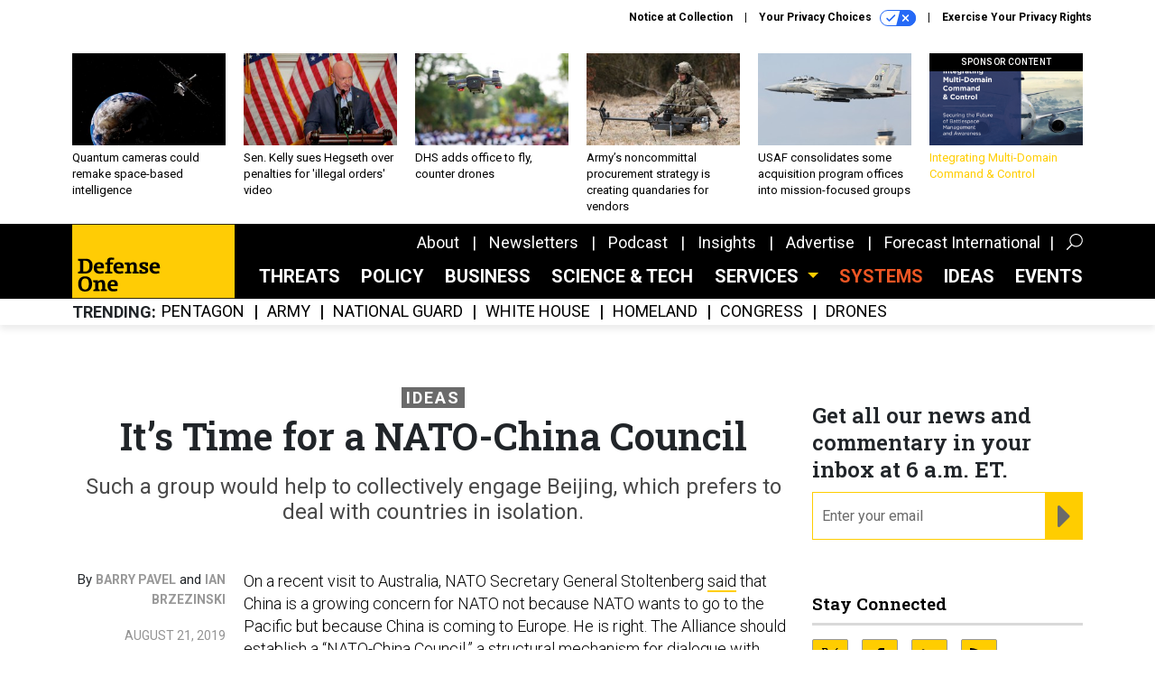

--- FILE ---
content_type: text/html; charset=utf-8
request_url: https://www.google.com/recaptcha/api2/anchor?ar=1&k=6LdOl7YqAAAAABKtsfQAMJd68i9_0s1IP1QM3v7N&co=aHR0cHM6Ly93d3cuZGVmZW5zZW9uZS5jb206NDQz&hl=en&v=PoyoqOPhxBO7pBk68S4YbpHZ&size=normal&anchor-ms=20000&execute-ms=30000&cb=2elt20oa67vo
body_size: 50351
content:
<!DOCTYPE HTML><html dir="ltr" lang="en"><head><meta http-equiv="Content-Type" content="text/html; charset=UTF-8">
<meta http-equiv="X-UA-Compatible" content="IE=edge">
<title>reCAPTCHA</title>
<style type="text/css">
/* cyrillic-ext */
@font-face {
  font-family: 'Roboto';
  font-style: normal;
  font-weight: 400;
  font-stretch: 100%;
  src: url(//fonts.gstatic.com/s/roboto/v48/KFO7CnqEu92Fr1ME7kSn66aGLdTylUAMa3GUBHMdazTgWw.woff2) format('woff2');
  unicode-range: U+0460-052F, U+1C80-1C8A, U+20B4, U+2DE0-2DFF, U+A640-A69F, U+FE2E-FE2F;
}
/* cyrillic */
@font-face {
  font-family: 'Roboto';
  font-style: normal;
  font-weight: 400;
  font-stretch: 100%;
  src: url(//fonts.gstatic.com/s/roboto/v48/KFO7CnqEu92Fr1ME7kSn66aGLdTylUAMa3iUBHMdazTgWw.woff2) format('woff2');
  unicode-range: U+0301, U+0400-045F, U+0490-0491, U+04B0-04B1, U+2116;
}
/* greek-ext */
@font-face {
  font-family: 'Roboto';
  font-style: normal;
  font-weight: 400;
  font-stretch: 100%;
  src: url(//fonts.gstatic.com/s/roboto/v48/KFO7CnqEu92Fr1ME7kSn66aGLdTylUAMa3CUBHMdazTgWw.woff2) format('woff2');
  unicode-range: U+1F00-1FFF;
}
/* greek */
@font-face {
  font-family: 'Roboto';
  font-style: normal;
  font-weight: 400;
  font-stretch: 100%;
  src: url(//fonts.gstatic.com/s/roboto/v48/KFO7CnqEu92Fr1ME7kSn66aGLdTylUAMa3-UBHMdazTgWw.woff2) format('woff2');
  unicode-range: U+0370-0377, U+037A-037F, U+0384-038A, U+038C, U+038E-03A1, U+03A3-03FF;
}
/* math */
@font-face {
  font-family: 'Roboto';
  font-style: normal;
  font-weight: 400;
  font-stretch: 100%;
  src: url(//fonts.gstatic.com/s/roboto/v48/KFO7CnqEu92Fr1ME7kSn66aGLdTylUAMawCUBHMdazTgWw.woff2) format('woff2');
  unicode-range: U+0302-0303, U+0305, U+0307-0308, U+0310, U+0312, U+0315, U+031A, U+0326-0327, U+032C, U+032F-0330, U+0332-0333, U+0338, U+033A, U+0346, U+034D, U+0391-03A1, U+03A3-03A9, U+03B1-03C9, U+03D1, U+03D5-03D6, U+03F0-03F1, U+03F4-03F5, U+2016-2017, U+2034-2038, U+203C, U+2040, U+2043, U+2047, U+2050, U+2057, U+205F, U+2070-2071, U+2074-208E, U+2090-209C, U+20D0-20DC, U+20E1, U+20E5-20EF, U+2100-2112, U+2114-2115, U+2117-2121, U+2123-214F, U+2190, U+2192, U+2194-21AE, U+21B0-21E5, U+21F1-21F2, U+21F4-2211, U+2213-2214, U+2216-22FF, U+2308-230B, U+2310, U+2319, U+231C-2321, U+2336-237A, U+237C, U+2395, U+239B-23B7, U+23D0, U+23DC-23E1, U+2474-2475, U+25AF, U+25B3, U+25B7, U+25BD, U+25C1, U+25CA, U+25CC, U+25FB, U+266D-266F, U+27C0-27FF, U+2900-2AFF, U+2B0E-2B11, U+2B30-2B4C, U+2BFE, U+3030, U+FF5B, U+FF5D, U+1D400-1D7FF, U+1EE00-1EEFF;
}
/* symbols */
@font-face {
  font-family: 'Roboto';
  font-style: normal;
  font-weight: 400;
  font-stretch: 100%;
  src: url(//fonts.gstatic.com/s/roboto/v48/KFO7CnqEu92Fr1ME7kSn66aGLdTylUAMaxKUBHMdazTgWw.woff2) format('woff2');
  unicode-range: U+0001-000C, U+000E-001F, U+007F-009F, U+20DD-20E0, U+20E2-20E4, U+2150-218F, U+2190, U+2192, U+2194-2199, U+21AF, U+21E6-21F0, U+21F3, U+2218-2219, U+2299, U+22C4-22C6, U+2300-243F, U+2440-244A, U+2460-24FF, U+25A0-27BF, U+2800-28FF, U+2921-2922, U+2981, U+29BF, U+29EB, U+2B00-2BFF, U+4DC0-4DFF, U+FFF9-FFFB, U+10140-1018E, U+10190-1019C, U+101A0, U+101D0-101FD, U+102E0-102FB, U+10E60-10E7E, U+1D2C0-1D2D3, U+1D2E0-1D37F, U+1F000-1F0FF, U+1F100-1F1AD, U+1F1E6-1F1FF, U+1F30D-1F30F, U+1F315, U+1F31C, U+1F31E, U+1F320-1F32C, U+1F336, U+1F378, U+1F37D, U+1F382, U+1F393-1F39F, U+1F3A7-1F3A8, U+1F3AC-1F3AF, U+1F3C2, U+1F3C4-1F3C6, U+1F3CA-1F3CE, U+1F3D4-1F3E0, U+1F3ED, U+1F3F1-1F3F3, U+1F3F5-1F3F7, U+1F408, U+1F415, U+1F41F, U+1F426, U+1F43F, U+1F441-1F442, U+1F444, U+1F446-1F449, U+1F44C-1F44E, U+1F453, U+1F46A, U+1F47D, U+1F4A3, U+1F4B0, U+1F4B3, U+1F4B9, U+1F4BB, U+1F4BF, U+1F4C8-1F4CB, U+1F4D6, U+1F4DA, U+1F4DF, U+1F4E3-1F4E6, U+1F4EA-1F4ED, U+1F4F7, U+1F4F9-1F4FB, U+1F4FD-1F4FE, U+1F503, U+1F507-1F50B, U+1F50D, U+1F512-1F513, U+1F53E-1F54A, U+1F54F-1F5FA, U+1F610, U+1F650-1F67F, U+1F687, U+1F68D, U+1F691, U+1F694, U+1F698, U+1F6AD, U+1F6B2, U+1F6B9-1F6BA, U+1F6BC, U+1F6C6-1F6CF, U+1F6D3-1F6D7, U+1F6E0-1F6EA, U+1F6F0-1F6F3, U+1F6F7-1F6FC, U+1F700-1F7FF, U+1F800-1F80B, U+1F810-1F847, U+1F850-1F859, U+1F860-1F887, U+1F890-1F8AD, U+1F8B0-1F8BB, U+1F8C0-1F8C1, U+1F900-1F90B, U+1F93B, U+1F946, U+1F984, U+1F996, U+1F9E9, U+1FA00-1FA6F, U+1FA70-1FA7C, U+1FA80-1FA89, U+1FA8F-1FAC6, U+1FACE-1FADC, U+1FADF-1FAE9, U+1FAF0-1FAF8, U+1FB00-1FBFF;
}
/* vietnamese */
@font-face {
  font-family: 'Roboto';
  font-style: normal;
  font-weight: 400;
  font-stretch: 100%;
  src: url(//fonts.gstatic.com/s/roboto/v48/KFO7CnqEu92Fr1ME7kSn66aGLdTylUAMa3OUBHMdazTgWw.woff2) format('woff2');
  unicode-range: U+0102-0103, U+0110-0111, U+0128-0129, U+0168-0169, U+01A0-01A1, U+01AF-01B0, U+0300-0301, U+0303-0304, U+0308-0309, U+0323, U+0329, U+1EA0-1EF9, U+20AB;
}
/* latin-ext */
@font-face {
  font-family: 'Roboto';
  font-style: normal;
  font-weight: 400;
  font-stretch: 100%;
  src: url(//fonts.gstatic.com/s/roboto/v48/KFO7CnqEu92Fr1ME7kSn66aGLdTylUAMa3KUBHMdazTgWw.woff2) format('woff2');
  unicode-range: U+0100-02BA, U+02BD-02C5, U+02C7-02CC, U+02CE-02D7, U+02DD-02FF, U+0304, U+0308, U+0329, U+1D00-1DBF, U+1E00-1E9F, U+1EF2-1EFF, U+2020, U+20A0-20AB, U+20AD-20C0, U+2113, U+2C60-2C7F, U+A720-A7FF;
}
/* latin */
@font-face {
  font-family: 'Roboto';
  font-style: normal;
  font-weight: 400;
  font-stretch: 100%;
  src: url(//fonts.gstatic.com/s/roboto/v48/KFO7CnqEu92Fr1ME7kSn66aGLdTylUAMa3yUBHMdazQ.woff2) format('woff2');
  unicode-range: U+0000-00FF, U+0131, U+0152-0153, U+02BB-02BC, U+02C6, U+02DA, U+02DC, U+0304, U+0308, U+0329, U+2000-206F, U+20AC, U+2122, U+2191, U+2193, U+2212, U+2215, U+FEFF, U+FFFD;
}
/* cyrillic-ext */
@font-face {
  font-family: 'Roboto';
  font-style: normal;
  font-weight: 500;
  font-stretch: 100%;
  src: url(//fonts.gstatic.com/s/roboto/v48/KFO7CnqEu92Fr1ME7kSn66aGLdTylUAMa3GUBHMdazTgWw.woff2) format('woff2');
  unicode-range: U+0460-052F, U+1C80-1C8A, U+20B4, U+2DE0-2DFF, U+A640-A69F, U+FE2E-FE2F;
}
/* cyrillic */
@font-face {
  font-family: 'Roboto';
  font-style: normal;
  font-weight: 500;
  font-stretch: 100%;
  src: url(//fonts.gstatic.com/s/roboto/v48/KFO7CnqEu92Fr1ME7kSn66aGLdTylUAMa3iUBHMdazTgWw.woff2) format('woff2');
  unicode-range: U+0301, U+0400-045F, U+0490-0491, U+04B0-04B1, U+2116;
}
/* greek-ext */
@font-face {
  font-family: 'Roboto';
  font-style: normal;
  font-weight: 500;
  font-stretch: 100%;
  src: url(//fonts.gstatic.com/s/roboto/v48/KFO7CnqEu92Fr1ME7kSn66aGLdTylUAMa3CUBHMdazTgWw.woff2) format('woff2');
  unicode-range: U+1F00-1FFF;
}
/* greek */
@font-face {
  font-family: 'Roboto';
  font-style: normal;
  font-weight: 500;
  font-stretch: 100%;
  src: url(//fonts.gstatic.com/s/roboto/v48/KFO7CnqEu92Fr1ME7kSn66aGLdTylUAMa3-UBHMdazTgWw.woff2) format('woff2');
  unicode-range: U+0370-0377, U+037A-037F, U+0384-038A, U+038C, U+038E-03A1, U+03A3-03FF;
}
/* math */
@font-face {
  font-family: 'Roboto';
  font-style: normal;
  font-weight: 500;
  font-stretch: 100%;
  src: url(//fonts.gstatic.com/s/roboto/v48/KFO7CnqEu92Fr1ME7kSn66aGLdTylUAMawCUBHMdazTgWw.woff2) format('woff2');
  unicode-range: U+0302-0303, U+0305, U+0307-0308, U+0310, U+0312, U+0315, U+031A, U+0326-0327, U+032C, U+032F-0330, U+0332-0333, U+0338, U+033A, U+0346, U+034D, U+0391-03A1, U+03A3-03A9, U+03B1-03C9, U+03D1, U+03D5-03D6, U+03F0-03F1, U+03F4-03F5, U+2016-2017, U+2034-2038, U+203C, U+2040, U+2043, U+2047, U+2050, U+2057, U+205F, U+2070-2071, U+2074-208E, U+2090-209C, U+20D0-20DC, U+20E1, U+20E5-20EF, U+2100-2112, U+2114-2115, U+2117-2121, U+2123-214F, U+2190, U+2192, U+2194-21AE, U+21B0-21E5, U+21F1-21F2, U+21F4-2211, U+2213-2214, U+2216-22FF, U+2308-230B, U+2310, U+2319, U+231C-2321, U+2336-237A, U+237C, U+2395, U+239B-23B7, U+23D0, U+23DC-23E1, U+2474-2475, U+25AF, U+25B3, U+25B7, U+25BD, U+25C1, U+25CA, U+25CC, U+25FB, U+266D-266F, U+27C0-27FF, U+2900-2AFF, U+2B0E-2B11, U+2B30-2B4C, U+2BFE, U+3030, U+FF5B, U+FF5D, U+1D400-1D7FF, U+1EE00-1EEFF;
}
/* symbols */
@font-face {
  font-family: 'Roboto';
  font-style: normal;
  font-weight: 500;
  font-stretch: 100%;
  src: url(//fonts.gstatic.com/s/roboto/v48/KFO7CnqEu92Fr1ME7kSn66aGLdTylUAMaxKUBHMdazTgWw.woff2) format('woff2');
  unicode-range: U+0001-000C, U+000E-001F, U+007F-009F, U+20DD-20E0, U+20E2-20E4, U+2150-218F, U+2190, U+2192, U+2194-2199, U+21AF, U+21E6-21F0, U+21F3, U+2218-2219, U+2299, U+22C4-22C6, U+2300-243F, U+2440-244A, U+2460-24FF, U+25A0-27BF, U+2800-28FF, U+2921-2922, U+2981, U+29BF, U+29EB, U+2B00-2BFF, U+4DC0-4DFF, U+FFF9-FFFB, U+10140-1018E, U+10190-1019C, U+101A0, U+101D0-101FD, U+102E0-102FB, U+10E60-10E7E, U+1D2C0-1D2D3, U+1D2E0-1D37F, U+1F000-1F0FF, U+1F100-1F1AD, U+1F1E6-1F1FF, U+1F30D-1F30F, U+1F315, U+1F31C, U+1F31E, U+1F320-1F32C, U+1F336, U+1F378, U+1F37D, U+1F382, U+1F393-1F39F, U+1F3A7-1F3A8, U+1F3AC-1F3AF, U+1F3C2, U+1F3C4-1F3C6, U+1F3CA-1F3CE, U+1F3D4-1F3E0, U+1F3ED, U+1F3F1-1F3F3, U+1F3F5-1F3F7, U+1F408, U+1F415, U+1F41F, U+1F426, U+1F43F, U+1F441-1F442, U+1F444, U+1F446-1F449, U+1F44C-1F44E, U+1F453, U+1F46A, U+1F47D, U+1F4A3, U+1F4B0, U+1F4B3, U+1F4B9, U+1F4BB, U+1F4BF, U+1F4C8-1F4CB, U+1F4D6, U+1F4DA, U+1F4DF, U+1F4E3-1F4E6, U+1F4EA-1F4ED, U+1F4F7, U+1F4F9-1F4FB, U+1F4FD-1F4FE, U+1F503, U+1F507-1F50B, U+1F50D, U+1F512-1F513, U+1F53E-1F54A, U+1F54F-1F5FA, U+1F610, U+1F650-1F67F, U+1F687, U+1F68D, U+1F691, U+1F694, U+1F698, U+1F6AD, U+1F6B2, U+1F6B9-1F6BA, U+1F6BC, U+1F6C6-1F6CF, U+1F6D3-1F6D7, U+1F6E0-1F6EA, U+1F6F0-1F6F3, U+1F6F7-1F6FC, U+1F700-1F7FF, U+1F800-1F80B, U+1F810-1F847, U+1F850-1F859, U+1F860-1F887, U+1F890-1F8AD, U+1F8B0-1F8BB, U+1F8C0-1F8C1, U+1F900-1F90B, U+1F93B, U+1F946, U+1F984, U+1F996, U+1F9E9, U+1FA00-1FA6F, U+1FA70-1FA7C, U+1FA80-1FA89, U+1FA8F-1FAC6, U+1FACE-1FADC, U+1FADF-1FAE9, U+1FAF0-1FAF8, U+1FB00-1FBFF;
}
/* vietnamese */
@font-face {
  font-family: 'Roboto';
  font-style: normal;
  font-weight: 500;
  font-stretch: 100%;
  src: url(//fonts.gstatic.com/s/roboto/v48/KFO7CnqEu92Fr1ME7kSn66aGLdTylUAMa3OUBHMdazTgWw.woff2) format('woff2');
  unicode-range: U+0102-0103, U+0110-0111, U+0128-0129, U+0168-0169, U+01A0-01A1, U+01AF-01B0, U+0300-0301, U+0303-0304, U+0308-0309, U+0323, U+0329, U+1EA0-1EF9, U+20AB;
}
/* latin-ext */
@font-face {
  font-family: 'Roboto';
  font-style: normal;
  font-weight: 500;
  font-stretch: 100%;
  src: url(//fonts.gstatic.com/s/roboto/v48/KFO7CnqEu92Fr1ME7kSn66aGLdTylUAMa3KUBHMdazTgWw.woff2) format('woff2');
  unicode-range: U+0100-02BA, U+02BD-02C5, U+02C7-02CC, U+02CE-02D7, U+02DD-02FF, U+0304, U+0308, U+0329, U+1D00-1DBF, U+1E00-1E9F, U+1EF2-1EFF, U+2020, U+20A0-20AB, U+20AD-20C0, U+2113, U+2C60-2C7F, U+A720-A7FF;
}
/* latin */
@font-face {
  font-family: 'Roboto';
  font-style: normal;
  font-weight: 500;
  font-stretch: 100%;
  src: url(//fonts.gstatic.com/s/roboto/v48/KFO7CnqEu92Fr1ME7kSn66aGLdTylUAMa3yUBHMdazQ.woff2) format('woff2');
  unicode-range: U+0000-00FF, U+0131, U+0152-0153, U+02BB-02BC, U+02C6, U+02DA, U+02DC, U+0304, U+0308, U+0329, U+2000-206F, U+20AC, U+2122, U+2191, U+2193, U+2212, U+2215, U+FEFF, U+FFFD;
}
/* cyrillic-ext */
@font-face {
  font-family: 'Roboto';
  font-style: normal;
  font-weight: 900;
  font-stretch: 100%;
  src: url(//fonts.gstatic.com/s/roboto/v48/KFO7CnqEu92Fr1ME7kSn66aGLdTylUAMa3GUBHMdazTgWw.woff2) format('woff2');
  unicode-range: U+0460-052F, U+1C80-1C8A, U+20B4, U+2DE0-2DFF, U+A640-A69F, U+FE2E-FE2F;
}
/* cyrillic */
@font-face {
  font-family: 'Roboto';
  font-style: normal;
  font-weight: 900;
  font-stretch: 100%;
  src: url(//fonts.gstatic.com/s/roboto/v48/KFO7CnqEu92Fr1ME7kSn66aGLdTylUAMa3iUBHMdazTgWw.woff2) format('woff2');
  unicode-range: U+0301, U+0400-045F, U+0490-0491, U+04B0-04B1, U+2116;
}
/* greek-ext */
@font-face {
  font-family: 'Roboto';
  font-style: normal;
  font-weight: 900;
  font-stretch: 100%;
  src: url(//fonts.gstatic.com/s/roboto/v48/KFO7CnqEu92Fr1ME7kSn66aGLdTylUAMa3CUBHMdazTgWw.woff2) format('woff2');
  unicode-range: U+1F00-1FFF;
}
/* greek */
@font-face {
  font-family: 'Roboto';
  font-style: normal;
  font-weight: 900;
  font-stretch: 100%;
  src: url(//fonts.gstatic.com/s/roboto/v48/KFO7CnqEu92Fr1ME7kSn66aGLdTylUAMa3-UBHMdazTgWw.woff2) format('woff2');
  unicode-range: U+0370-0377, U+037A-037F, U+0384-038A, U+038C, U+038E-03A1, U+03A3-03FF;
}
/* math */
@font-face {
  font-family: 'Roboto';
  font-style: normal;
  font-weight: 900;
  font-stretch: 100%;
  src: url(//fonts.gstatic.com/s/roboto/v48/KFO7CnqEu92Fr1ME7kSn66aGLdTylUAMawCUBHMdazTgWw.woff2) format('woff2');
  unicode-range: U+0302-0303, U+0305, U+0307-0308, U+0310, U+0312, U+0315, U+031A, U+0326-0327, U+032C, U+032F-0330, U+0332-0333, U+0338, U+033A, U+0346, U+034D, U+0391-03A1, U+03A3-03A9, U+03B1-03C9, U+03D1, U+03D5-03D6, U+03F0-03F1, U+03F4-03F5, U+2016-2017, U+2034-2038, U+203C, U+2040, U+2043, U+2047, U+2050, U+2057, U+205F, U+2070-2071, U+2074-208E, U+2090-209C, U+20D0-20DC, U+20E1, U+20E5-20EF, U+2100-2112, U+2114-2115, U+2117-2121, U+2123-214F, U+2190, U+2192, U+2194-21AE, U+21B0-21E5, U+21F1-21F2, U+21F4-2211, U+2213-2214, U+2216-22FF, U+2308-230B, U+2310, U+2319, U+231C-2321, U+2336-237A, U+237C, U+2395, U+239B-23B7, U+23D0, U+23DC-23E1, U+2474-2475, U+25AF, U+25B3, U+25B7, U+25BD, U+25C1, U+25CA, U+25CC, U+25FB, U+266D-266F, U+27C0-27FF, U+2900-2AFF, U+2B0E-2B11, U+2B30-2B4C, U+2BFE, U+3030, U+FF5B, U+FF5D, U+1D400-1D7FF, U+1EE00-1EEFF;
}
/* symbols */
@font-face {
  font-family: 'Roboto';
  font-style: normal;
  font-weight: 900;
  font-stretch: 100%;
  src: url(//fonts.gstatic.com/s/roboto/v48/KFO7CnqEu92Fr1ME7kSn66aGLdTylUAMaxKUBHMdazTgWw.woff2) format('woff2');
  unicode-range: U+0001-000C, U+000E-001F, U+007F-009F, U+20DD-20E0, U+20E2-20E4, U+2150-218F, U+2190, U+2192, U+2194-2199, U+21AF, U+21E6-21F0, U+21F3, U+2218-2219, U+2299, U+22C4-22C6, U+2300-243F, U+2440-244A, U+2460-24FF, U+25A0-27BF, U+2800-28FF, U+2921-2922, U+2981, U+29BF, U+29EB, U+2B00-2BFF, U+4DC0-4DFF, U+FFF9-FFFB, U+10140-1018E, U+10190-1019C, U+101A0, U+101D0-101FD, U+102E0-102FB, U+10E60-10E7E, U+1D2C0-1D2D3, U+1D2E0-1D37F, U+1F000-1F0FF, U+1F100-1F1AD, U+1F1E6-1F1FF, U+1F30D-1F30F, U+1F315, U+1F31C, U+1F31E, U+1F320-1F32C, U+1F336, U+1F378, U+1F37D, U+1F382, U+1F393-1F39F, U+1F3A7-1F3A8, U+1F3AC-1F3AF, U+1F3C2, U+1F3C4-1F3C6, U+1F3CA-1F3CE, U+1F3D4-1F3E0, U+1F3ED, U+1F3F1-1F3F3, U+1F3F5-1F3F7, U+1F408, U+1F415, U+1F41F, U+1F426, U+1F43F, U+1F441-1F442, U+1F444, U+1F446-1F449, U+1F44C-1F44E, U+1F453, U+1F46A, U+1F47D, U+1F4A3, U+1F4B0, U+1F4B3, U+1F4B9, U+1F4BB, U+1F4BF, U+1F4C8-1F4CB, U+1F4D6, U+1F4DA, U+1F4DF, U+1F4E3-1F4E6, U+1F4EA-1F4ED, U+1F4F7, U+1F4F9-1F4FB, U+1F4FD-1F4FE, U+1F503, U+1F507-1F50B, U+1F50D, U+1F512-1F513, U+1F53E-1F54A, U+1F54F-1F5FA, U+1F610, U+1F650-1F67F, U+1F687, U+1F68D, U+1F691, U+1F694, U+1F698, U+1F6AD, U+1F6B2, U+1F6B9-1F6BA, U+1F6BC, U+1F6C6-1F6CF, U+1F6D3-1F6D7, U+1F6E0-1F6EA, U+1F6F0-1F6F3, U+1F6F7-1F6FC, U+1F700-1F7FF, U+1F800-1F80B, U+1F810-1F847, U+1F850-1F859, U+1F860-1F887, U+1F890-1F8AD, U+1F8B0-1F8BB, U+1F8C0-1F8C1, U+1F900-1F90B, U+1F93B, U+1F946, U+1F984, U+1F996, U+1F9E9, U+1FA00-1FA6F, U+1FA70-1FA7C, U+1FA80-1FA89, U+1FA8F-1FAC6, U+1FACE-1FADC, U+1FADF-1FAE9, U+1FAF0-1FAF8, U+1FB00-1FBFF;
}
/* vietnamese */
@font-face {
  font-family: 'Roboto';
  font-style: normal;
  font-weight: 900;
  font-stretch: 100%;
  src: url(//fonts.gstatic.com/s/roboto/v48/KFO7CnqEu92Fr1ME7kSn66aGLdTylUAMa3OUBHMdazTgWw.woff2) format('woff2');
  unicode-range: U+0102-0103, U+0110-0111, U+0128-0129, U+0168-0169, U+01A0-01A1, U+01AF-01B0, U+0300-0301, U+0303-0304, U+0308-0309, U+0323, U+0329, U+1EA0-1EF9, U+20AB;
}
/* latin-ext */
@font-face {
  font-family: 'Roboto';
  font-style: normal;
  font-weight: 900;
  font-stretch: 100%;
  src: url(//fonts.gstatic.com/s/roboto/v48/KFO7CnqEu92Fr1ME7kSn66aGLdTylUAMa3KUBHMdazTgWw.woff2) format('woff2');
  unicode-range: U+0100-02BA, U+02BD-02C5, U+02C7-02CC, U+02CE-02D7, U+02DD-02FF, U+0304, U+0308, U+0329, U+1D00-1DBF, U+1E00-1E9F, U+1EF2-1EFF, U+2020, U+20A0-20AB, U+20AD-20C0, U+2113, U+2C60-2C7F, U+A720-A7FF;
}
/* latin */
@font-face {
  font-family: 'Roboto';
  font-style: normal;
  font-weight: 900;
  font-stretch: 100%;
  src: url(//fonts.gstatic.com/s/roboto/v48/KFO7CnqEu92Fr1ME7kSn66aGLdTylUAMa3yUBHMdazQ.woff2) format('woff2');
  unicode-range: U+0000-00FF, U+0131, U+0152-0153, U+02BB-02BC, U+02C6, U+02DA, U+02DC, U+0304, U+0308, U+0329, U+2000-206F, U+20AC, U+2122, U+2191, U+2193, U+2212, U+2215, U+FEFF, U+FFFD;
}

</style>
<link rel="stylesheet" type="text/css" href="https://www.gstatic.com/recaptcha/releases/PoyoqOPhxBO7pBk68S4YbpHZ/styles__ltr.css">
<script nonce="zm1YrNRvZWc8turY_o-7rw" type="text/javascript">window['__recaptcha_api'] = 'https://www.google.com/recaptcha/api2/';</script>
<script type="text/javascript" src="https://www.gstatic.com/recaptcha/releases/PoyoqOPhxBO7pBk68S4YbpHZ/recaptcha__en.js" nonce="zm1YrNRvZWc8turY_o-7rw">
      
    </script></head>
<body><div id="rc-anchor-alert" class="rc-anchor-alert"></div>
<input type="hidden" id="recaptcha-token" value="[base64]">
<script type="text/javascript" nonce="zm1YrNRvZWc8turY_o-7rw">
      recaptcha.anchor.Main.init("[\x22ainput\x22,[\x22bgdata\x22,\x22\x22,\[base64]/[base64]/[base64]/[base64]/cjw8ejpyPj4+eil9Y2F0Y2gobCl7dGhyb3cgbDt9fSxIPWZ1bmN0aW9uKHcsdCx6KXtpZih3PT0xOTR8fHc9PTIwOCl0LnZbd10/dC52W3ddLmNvbmNhdCh6KTp0LnZbd109b2Yoeix0KTtlbHNle2lmKHQuYkImJnchPTMxNylyZXR1cm47dz09NjZ8fHc9PTEyMnx8dz09NDcwfHx3PT00NHx8dz09NDE2fHx3PT0zOTd8fHc9PTQyMXx8dz09Njh8fHc9PTcwfHx3PT0xODQ/[base64]/[base64]/[base64]/bmV3IGRbVl0oSlswXSk6cD09Mj9uZXcgZFtWXShKWzBdLEpbMV0pOnA9PTM/bmV3IGRbVl0oSlswXSxKWzFdLEpbMl0pOnA9PTQ/[base64]/[base64]/[base64]/[base64]\x22,\[base64]\\u003d\\u003d\x22,\[base64]/[base64]/[base64]/[base64]/w4Faw6R8w4ABwqNnOCxFb3XDr8KZw7AwYF7DjMOzU8KKw77Dk8OFasKgTBDDqFnCuh8DwrHClsOTTDfChMO8XsKCwo4Ow5TDqi8dwp1KJm8awr7Dql/CtcOZH8Oow4/Dg8OBwpTCqgPDicKtRsOuwrQ4wqvDlMKDw6rCisKyY8KvTXl9b8KNNSbDiyzDocKrEMO6wqHDmsOaAR87wqXDhMOVwqQMw5PCuRfDrcOwwpTDm8Oiw6HChMOPw6g1HQ9pFx/DmkcTw451wrhKDHFwH1TDsMOzw6rCt0XCoMO4CQXCsQnCoMOkNsKAKXvDi8O+OMK2wpRsfXRVIsKTwotpw7fCsDNdwp/CrcO7JMKPwoEcw6smE8O0FArDiMKyCsKoOBNxwovCtcOdAcKAw54fwptMcBB3w7nDpTQ3FMKrD8KDV1cdw64dw77Cp8KxBsO0w54YC8OsHsK0dQ5PwqnCvMKyLcKrM8KidcO/[base64]/DifDhmsJw6jCmD/[base64]/Ctx5Ow6hlwrBsw7VywrTCrxVMwopoGXDCnsOECxXDpVjDm8O/[base64]/DmsOnw6dxSsKfJsKPwqd/wpI1woUSGU1IwonDtMK5wpHCk2Btwo7Dl2QoDzFXCcOxwrPCiEvCoREywpjDlzcib2EOAsOMPHfCo8K+wpHDscKUT2fDkgYyGMKvwokNSVTCnsKIwrh7DWMaYMO9w67DjgjDgMOQwoEmUDfCvEJrw4NYwp5ALMOUBjrDnmfDnMOCwpU4w4Z6ORzDm8K/[base64]/w4HCjsKaUMKBaMOxaHDDnMKjDcKFw5rCuMO0OMObwrrDiFjDmH3DgV/[base64]/Dl2/[base64]/DkTotwpFYw4/CvMKeUHXDmBtXUcO3S8OIwojCscOPNigDNcO5w7vCpibDrcK2w7jDrsO5W8KzCS8wFyBFw6LChHdAw6/[base64]/wpbCkStRw6Fid0DDhRrCn18FMMKHw4HCnMKkw6QvMn/DvcOPwrPCjcOhE8KMU8OhcsKMw5LDhEHDiGDDosOiGsKuCxjClwNwMcOKwpcNBMK6wokMHsO1w6h+wodxOMKuwrTCu8KhYTwLw5DCmcKvKRvDsnfCjMOABxbDhBJsMG1Fw6bCjgHDozvDuWgwUknDhm/CgWpySgo1w6TDtMOSTGrDp2YKDjR9KMOqwq3Dlwl8w5UQwqgfw5cYw6bCjMKXHwXDrMK1wo4fwrbDtlUqw7lSFEsGdEbCvmHCnVonw70mVsOvCT0kw7rCqMKJwo3DrDgSBMOFw5FwTVR1wpDCu8KpwonDg8OBw5/Cg8Oww5/DvsOEaW1ywr/CpjVhKgjDosOVXsO8w5nDlcKiw6JJw4jCpMK1wr7Cj8KbLWXChzArw67CtDzCgl/[base64]/[base64]/ClMKUEC3CrcOgw7RbwobDr8Ogwpp+c8OFwrtiwo8QwrjDlHoHw6xRQcOtw5gYPMOGwqPCnsOZw4FrwpDDlsOORcKJw4tJwqXCpCwCfMOmw48ww4DCq3vCjW/DpBgXw7F7NGvCslrDtQc2wpLDmMOUdihXw5xoLk/CtcO/[base64]/Dg8OJwoXCssK4wp5bw688wqhSw6zCvEnCi0DCqHrCt8K5w6DDkAhZwq9cT8KbCcKOF8OewoHCn8KBWcK6wqh4NUknF8KXCMKRw6law6UcTcKzwpRYeRF7wo0oQMKLw6oDw5/DoRxpZgbCpsO3w7TCpcKhAyjCqcK1wo0xwpl4w4EFBMKjTV9cJsOLTsKuA8OCDBrCrDc4w6DDnAsLw7cwwr1AwqPDp0EEFsKkwrjDlgxnw7rCmn/DjsKPLGjChMOTCWkiXwYFX8KqwpPDtyDChcOGw47CoXfCnMOmFzXDtzIRwqV5w502wonCkMKJw5sBRcKmWQ7CqjDCoErCqR/DmwAMw4HDisK4PQ0ew4spQcO0wqgMUcOxFWZAE8OrNcOaG8O2wrTCoTnDt0U+FcOWNBbCuMOewpvDr3ZVwrNjCcOwDcOqw5fDujVKw6HDonZYw4zCjsKWw6rDucK6wpnDmlHDlgZVw5bCtS3CoMKLfGQmw4/DosK7AXrCq8Klw4IWFWbDjmLCs8KvwrTDjCImwq3Crj/CgcOvw5ASwr8Zw7XCjiUDGcKuw6jDuk4YOMO/QcKEITLDpMKiSzPCl8Kuw641woRROhfCncO/woEKZcOGwqoBS8OMc8OuHsOyJywFw7QEwp5ew4PDqELDtTfClsKbwpXCo8KRHMKWw6PCnjTDisOuc8OyfmAzHXwEFsKfw53CqiMHw6LCtUzCrwfDnzhxwr3CscKlw6pgOlgSw5HCsn3DvMKVKmAYw6xYQ8K3w6MQwoZ/w5nChW3DshFUwp8Ew6Qgw5fCkcKVwpzDr8KewrchN8KUw73Cgh3Dq8OKE3fCpnbCk8OBNAPCtMK/OyTCp8KowpZtVxkZwqHCtVM1XcOPasOdwoDCpy7Cl8K6asOawpDDhQ9mCRbDhB7DpcKEwrFPwqfCiMOswrvDsDTChMK0w5vCqxw6wqLCvw3DksKIGytNBhbCjMOveSPCrcKowrk0w6nCsUoRw7dXw57CjxXDuMOIwr/CjsOTGsKWWMOHMcKGUsKmw6RLbsOfw5XDm0lLb8OZdcKpe8OXK8OjUh7DtcKowpd5VRTCqn3CiMOPw4HDiCBSwogMwo/[base64]/DslDDtBd7citWwohvOcO9bsK0wrNrUcKtIcO1OSFMw7zDssKew5HDiRfDkkvDlH59w5NrwpxFwo7CrjZmwr/[base64]/DkWTDqinDtAcVwrXDs8OEw7PDh8KdwqrChTIUw4kXSMKFDEjChz/DnGYuwqwEJHM2CsKSwrcUBncUPGXCqh/DmMKEJ8K3RFvCgScYw7pCw7TCvU8Tw5wIRBrChcKCwp1lw7fCr8OCSVgGwoTDjsKCw6h4BsKow654w7DCv8OPwroIwp5Jw7rCpsONdyfDrhjCtMKwZVgNwqwWIjfDqcKwMcO6w7pBw5gew7rDv8OEwohSwo/CoMOqw5HCo3UnUwXCi8K5wrXDim49woVZwrrDimlAw6rDolLDoMKZwrN2w5vDnsOGwoUgRsOOKsO9woTDhsKywrBrViEzw5hCwrjCmSTCkzUMQyABCXPCvMKQD8KXwqZZIcOtTsK8YxlPP8OUKRkbwrBJw7c/U8K/csOEwobCtiDCng4OHcKfwpXCkQ4ZacKoFMOFc3g8w5PDmMObFEfDqsKJw5RkWTbDnsKSw4JkU8OmTjLDhVN9w5dIwpHDosKCXcK1woLCicKnwpnCnnVzw4LCvsKeDTzDocOvwoR0OcKwSy0SDMK6ZsObw7rDuVEpYMOobcOPw4LCnxPCm8OSZ8KTPQLClMK/P8KVw5UUXwAHL8K/Z8OFw6TCm8Knwq5KdsKbKsOMw7pVwr3DgcK6BxHDhAsbw5V0DVUsw5DCiRnCvMOsbl9pwpMDFVPDg8ORwqPCgsO+wqXCmMKiwqXDkwM6wofCoC/Cl8KDwo9FYQzDlcOFwpPCh8K2wrJcwpHDjhIydVfDuQrCuH49cWPDgDlcwq/DoVRXFcO9HiFTPMOfw5rDkcOIw47Cn0cPWcOhO8KuDMOJw5Z1L8KdMMKPwqrDj2TCn8OTwo1DwpLCqiMtNXrCicOzwpx7HDoBw7FXw4gOE8K5w5vDhmQ8wrgyKw7CsMKCw4NUw7vDtsKDRcK9aw5YIgdGU8KQwq/CjcKqZzxtw6I5w77DicO2wpUDw7bDqxsMw6TCmwLDkmfCmcKnw7oKwo7CscOjwqkfw6PDt8Otw6zDv8OaUsO3JUrDrlENwq/Ch8KewqlEwpbDhsOpw5I+BHrDg8ORw4pNwodIwpDCviN3w78Wwr7DjVx/wrZWNxvCssKRw4daCy1QwqvCrMOdS1tbCMOZw543w6cfekhkNcOHwqkxYFhOY2wTwrFWAMOJw65uw4IXw5XChcObw4gxN8OxRjPDscKTw47CiMKFwodnKcKqA8OXwp/CtEJMXsKBwq3DlsKpwp5fwpTDhzo8RsKNRUE3OcOPw68RPMOEBcOhJmXDplYeEcOrTSPDo8KpEDzCk8K2w4PDtsKyGsOQwqPDgWfCoMO0w7jClx/Dj0LClsKFM8KSw4EzaQ1Owq5JNUY4wo/Cj8OPw6nDscKlw4PDmsKAwokMQsODw5jDlMKmw7wxECXCg1QmE0I6w4A5wp1swofCiHzDlU0gFgLDocOGQlnCljXDlsKxFUTCnsK7w7TCq8KIH0FUeV8vAsKZw4pRNA3CnCFgw7fDgxpew4kTw4fDnsKlPMORw7fDicKTAU/CqMOvJcKqwptjw7XDvsKwPzrDnCcYwpvDjWwkFsKUEHcww4PChcOpwo/[base64]/Cj2ggwrXDocKLwrEHJlXDvMK9I8OTOGLCiz/DhcKUTThbMy/ClMKlwrAKwqICMsKMVcOWwqnCnMOsUFtiwpZQWMOEL8KMw7XCu0BGLsK9woBPGSkETsO7w53CgHXDosO+w7zDpsKdw5TCvsKCA8KtWD8vJVfCtMKDw5cQP8Ojw5zCkkXCt8Opw5zCgsKmw6rDt8KZwrLDu8O4wocew5Qwwr3DlsKuJF/[base64]/InvCkMOnXsOzVMKBw5TCu2rDnAc1wrt1w4dDw7zDuUxqK8O6wqzDpm5dw4dxHsKRwpLCjMOkw6BhAcKYZCZxwoPDgcKxXcK9VMKkPMKwwq0Pw6DDiVZ/w59sNBltw7nDvcKpw5vCnmBJJ8O/w53Ds8K8QsOuE8OXaSE3w6RTw6XCgMKnwpXChcO2NsOGwpZGwqoWG8O7wpnDlFBAYcOGRMOpwoo/[base64]/w4VXEsKqw4F5HTTDsEA7w7TCtwnCrsOBw5Y/[base64]/[base64]/w4N4wqASw4zDi13DqMKvJsKYTMOTFcOFwoU5wqUmen07BEpgwroQw5U3w4YTezTDtMKucsOHw5Z9woXCjMKww4jCtGwXw7jCgsKkesKcwo/CpsOuGHXClwHDl8KgwrjDgMKbY8OOQgPCtcK/wqDDoQzChMKsChHCpcOJU0Ykw408w4LDoVXDnXjDu8KJw5IlJ1LDhFHDqMO/[base64]/CqFxaUGDDrMOMZ8KqwpRPdR/CusK6CBsrwr4jKxAHFWESw7DCv8O8wqRWwqrCvsKaOMOrAsKIKAzDjcKTesOaFcOJw4x4RA/CscOjBsO1LMKzwqBlLDlewpvDhFQxP8KWwqDDmsKrwqprwq/CtHBlJRBgNsKeDsK3w4g0w4BaTMK8NVdYw5fCmmrCtU7Du8OlwrTCssK+wqZew7gkFcORw7zCu8KdR0/Ctz5mwqnDmGEDw6M5C8KpZMKkGVo+w6BHIcO/worCqcO8LsKkBsO4wpxNWRrCpMKGE8OYfMK6Al4UwqZ+w6o5bMOxwqnChsOEwp4iLsK9R2kgw5tMwpbCk1LDvcOAwoEYwqDCt8KYLcKsXMK2Zw94wph5FTjDrcK3CmVlw5jCmsKaTMOsIhbCpX/CjT0VYcOxU8OfY8OLJcOxRsOkEcKow4DCjCjDjnTDhsKTf2bCv0HCncKeYMKgwrvDvsOVw6tGw5jCumcENW3CtsKbw5TDhWzCjcKTwpEeCMOBDsO1aMK/w7tpw4jDk2rDqVHCk3LDgVvDljLDuMO1woZrw6DCj8OowrlUwrhnw74/woQpw6fDk8KEek/CvQPChQ3DnMOpJcOtHsOGAsO9NMOBBMKmaQ4mbifCosKPKcONwqMjODMUI8OSw7sfAcOXZsODVMKCw4jDusKrwr5zfsKVHnnCqzTDpGrCoErDvFNdwqMna1JRccKKwqTDmXnDuwQ/w4jCtkzDp8OtbcK6woh3wpnDhMKcwrQVw7vCpcK8w497w5FrwonDj8O/w4/CgA/DvBTCmsOgXjvClMKYO8OgwrXCnGfDgsKHw5B9LMK+w5c7JsOrUsKVwqM4LMK2w63DucOsdAfCqW3DkV4wwrcgEUhGAR/Dq1vCk8OxAmVhwpMOwo1Zw57DicKdw50vKMKGw5h3wptdwpXCgw3Dg1XCkMKyw6HDoXnDncOmwpTConDCgcK2aMOgOg/[base64]/DkSrCigTDlMOZw5A3wpxowp8BZ8KjaMOow6s8WRgRRHLDhVAXQsOrwpUMwq3Cs8OPbMK/wr3DhcOnwqHCmsOSIMKnw7MNWcOpwrXDucOewrLCq8K6w600J8KQL8KUw4vDlMKKw5hBwpzCg8KvShIRPBlCwrV2TGMxw4A3w68sby3Cn8Khw5JkwoEbYhzCmsO4bzfCnwAmwqzCmcKpUSHDpigkwrLDo8KBw6zDmMKJwo8gwq1/PhskB8O5w53DpDnCjU8RQAvDhsOTYsOBwo7Ci8Ozw4jCqsK5wpXCtUpbwqlgLcKPG8Oyw7XCjk8LwoEcFMO0OsOFw4zCmsOpwqdTH8KnwrQNZ8KGUAwew6DCnsO8w4vDuhA4GFlLZcKQwq7DnmhSw5ERcMO4woVrH8Kkw43Dgzttwr07w7FYwqobwoDCrFrCj8K+GV/CpFrDs8OcF0HCgMK7ZR/[base64]/I8KIPmzDksKiRzAyXnIifsO2IHgxw5pSBsO6w6h+wovCl0I4wpvCscKkw7LDgMKbE8KnViojPAl3fA7Do8KlGU1USMKRK1rCsMK+w5fDhEojw4/CucO1di8vwpQwbsKIZ8K5ezTDncK0w6QuUGXCl8OJKcKiwoJgwqHDuEvDpj/CjTN5w4cxwprDlcO8wpQcD2fDtsOPw5LDmCR1w6DCu8KoDcKcw5PDhRLDjcK4w47CrcK6woDCl8OewrfDq1TDk8O2w7lfZyBHwqPCt8ORwrPDqgolZWLCjlB5acKfBsOlw5DDm8KNwqxKwqVKLcOVdTXCtybDq1zCjcKSO8Oqw6ZQMMOiYMOzwr7CtsO/C8OMRsO2w63CoV4+DcK1bBfCsG/DmUHDsWECw5IJMHTDvsKNwrPDoMKvAMKBHsKiScKBZcO/OCFAw4QtVkgrwqDCrsOKIRHDr8KiBMOJwqUuwoMDcMO7wpbDoMKXC8OJICDDssKICykQURLDuAsUw7sGw6TDsMKcWcOecsKxw4hFwqcGBVRtJQjDusO4wqbDosK/YH1FCcONIScUw59CH3J5NcOiasOyCijCgD/[base64]/KcKWwqHDqTLCg2fCqj9KHcOywpEpJzwrEMK2woUUw6XCr8OTw50uwrnDgj4ZwqDCpArDp8Kvwq9QRkDCo3PCgXbCpR/Cv8OHwpAVwprCkWBdLMKJdgnDoDNzASrDriPDncOIw6HCtsKLwrzDhA/DmnckRsO6wq7DlMOqJsK4w7xsw4jDi8OHwrUTwrVJw7JOBMO4wrYPXsOKwq4ew7VXYcK1w5hRw5vDindAwp/DnsOyUyjCrhRGaBfDmsOIPsOLw4vCncOXwq08AXPCpcKMw4bClsKBTcK0MmrDr3JRw5JJw5zCkcKawr3CusKPBsKMw6B0wo59woTCuMO4S1lzYFt1wopWwqAswqvCq8Ksw5DDjQzDjjbDtcKxKzjCj8KpQcO2JsKGasK2OS7Dm8O/w5E3w4HCnTJhFSrDhsKRw5geDsK/YkbDkBrDg2Fvwr12UXVowok0Y8OrGVTCtUnCp8O1w7Z5wocmwqfClk3DncOzw6ZlwqMPwotBwphpQiDCoMKwwqAGBcK9YsK4wqtfeCEvNRcPKsOfw7Z8w6PChF8Awp/[base64]/DomXDiFggbS3CocKZwrdKw49UasKHVBfCqsKww5rDosK/HmPDk8O2w555wpx3SW1mSMK8Ylcnw7PCu8O7ZG8UQkgGC8KZFMKrGC3DukQUQMKcIcKhTgA6w4XDmcOEMsOcw6IRKWLDj3tVWWjDnsORw5jDkCvCsgfDnX3DvcODERArYMOIUXxNwoM+w6DCpMO4DcOAPMKtIHxjwo7CumkOEcK/w7LCp8KtIsK9w5HDj8OxZ30TJcOYB8OfwqjCvW3DgMKhalzCrcOnSz/DrsOuYgsZwpBtwqQmwqnCslTDhsO/[base64]/[base64]/[base64]/DhXnCgk3Dol1gB8Kowp/ChMOwwobCuMKObMOlw4DDsWsAdRHDg3fDrSVlO8KWw4bDlyLDhkISK8K2wrxPwqV7bzzCgVVzb8KVwoDCicOCw55eecKxNsK/w65Qw5ggwrHDoMKrwr8mem7CkcKlwpMOwrs6G8K7esO7w7/[base64]/DkcKMcsOcwr4SZ8O/w61PwppFwqDDh8OKKFkCwozCsMKHwqkUw6rCnCvDnMK2FyPCmChvwr7CucKBw7xEwoFDXcKHRzxBJmRpB8KABMKlwphPcR/Cl8O6e13CvMOCw4zDm8Kew7UkbMK4KMOxIMOiamwYw7gzVA/CqcKQw4ghw7A3Rldjwo3DujjDgMOgwodUwoVqasOkOMK5wogdwqcNwrvDuhvDpMOQGXlFw5fDhgnCmHDCpgfDg0/CsBTDoMOrwoFpK8OGSyYWLcKGb8OBFDxfeR/CtxbCtcO3w7DCr3FNwpw5FGc6w7M+woh4wpjCmkrCp19rw50gezfCg8KMw4bCnMO0MVRdPMKkHXwswrZoccKXWsOWYcKOwp5Qw6rDtcKjw79zw69vRMKiw4TCkGvDtFJEwqTCgcOAGcKLwqBGI3jCojvCl8K/[base64]/w5RdJMKew4HDn2HDrsO+w6nDsMOjw6REfcOfw6g3wqMLwo0gIMOqM8Oowr/DhcKrw5XCmHvCqMOEwoDDrMKGwrkBS1YPwp3CuWbDs8KQcidwR8OjbQgXwr3DisOQwoXDmj9ew4MIwoMyw4XDv8O7JxMnw5TDtcKvfMONw6UdFgzCrsKyJAU7wrFeesKww6DDjX/[base64]/DlsKPw7/[base64]/CjypfwogVw4TCmDPDlcKyYzEDwqwnwqwlGMO6w6gEwovDu8KSBkw7X0hfTQotVRfDlcOUKV82w4nDisOOw77DjsOtw7M/[base64]/w5pNw71kIUNXBmXDtsKjw7Z6SsOFNlpkK8Khf2VBwrgrwrbDrTd6YE7CkxvDo8K6YcKwwqnCoCd1ScOgw59JNMKoXj/DoUk6BkQwfVHCjsONw7HDqcKkwrfCucOPV8KBAVMfw4TCp2YQwogYecKTXSrCncKwwpnCpcOmw67DvcKXc8KOAcO2w57CnCrCrMK6wq9weA5Awp/DgcOGWMKGNsKyMMKbwrEzMHkdXyJGUQDDkgLDhXPCjcOUwr/CoUXDt8O6ZcKzX8OdNx4FwpkOPE0dwqg0wpPCl8OewrZsVA3Dn8OFw4jCikHDo8ODwpxjXsKmwotOD8Oidx/CplMZwox7SUrDoy7CjibCs8O9KsKNKkDDucOtwpDDjFV+w6jCs8OWwr7CksOkXcOpDUtWGcKLw4hnQxjCpF/CtUTCrcOPMXEAw49WShdJZ8KGwrrDrcKvTWHDjBwXGX8GADjCg0olATrCp2jDh0liAE7Dr8OEwqHDtMKEw4fCiUA+w5XCiMKpwrExG8OtecKGw4Uqw5Vcw63DiMORwoFmMQBJCsK/CRAswrwqwpdDRnpZST3DqXTCrcKOw6F6Fh1MwoDDrsOBwpkuw7bDg8KfwoUgZ8KVXnrDuRoxdEfDrkvDkcOpwosOwr53BydswpnCkClqV05QYcOPw5nCkyjDpcOmPcOsADByYF/CpkTCn8Otw6bCjA7CisKqH8Ktw7Uww4HDqMKHwq9tDcO0RsOpwrXCr3ZnIwXCnyvCsHLCgsKJI8Oichovw5kqOX7CscOcOcKew5N2wr4cw45Hw6HDlcKOw43Dp10uanrCksODwrPDosOzwqTCtwxmwqYKw4TCtX/CpsOTVcK9wobDjcKqRMOoSWViGcOswo3Dkw3Dq8KebcKkw6xUwoM/[base64]/[base64]/wrRLwoAuwo1ZG8Olwoh/w4cFw6ZhwqbDrsONwqtaSEHDu8ONwpkRbsK5wpsDwooDwqjClELCtjxpwqLDk8K2w6V8w75ANcKSbMOlwrDCkzPDnEXDm3bCnMKTXsOCNsKmA8KObcKfw6kFw7/Cn8KGw5DDvMOUw7/DuMO/ZgQNwrtbYcOwXQfCh8KQcAnDvGEzc8K+FMKHRMKfw6hTw7kmw5x1w7ttGH0AVjXCtCAfwp3DoMK9dw/Dlh7DpsOJwopCwrnDt0/DrcO7PMKCGj8OAcOTacK0LiPDlVXDrVpkfcKcwrjDtMKPwpTDrRfCqMOTw6jDiH7DqBx9w7YOw5Y3wrM3w6nDjcKewpXDpsOFwpJ/ZQMuOHjCt8OiwrNWR8KLS0Y/w7o7wqTDs8KswokFw6NbwrfCjsO0w7nCnsO2w4M9eUrDplfDqwYUw4lYw4Amw4TCm04ewrdca8KAScOAw7/[base64]/DmGMqQ8KQw6IIw4PDpQLClMKNwojDlMKBQ8ODwr51wpHDpMKXwoBUw5PDtcKdS8KawpUWUcO+IyUlw7HDgsO8wpAsD2PDnX3CsTFDK3xxw5PDgMK4wqPCocK8SMOSw77DlVcgPcKjwq9Xw5jCgcKoA0/Co8KHw5LCmioZw6LCoUppw504JsKhwrkgBcOYV8KfL8OcOcO8w4/DlEfCjsOoTTMtE1jDrMOgSMKBDFE+Qlomw5ZSwo5NUsOFwoUSOBZnZMKCHMOQw6/DiHbCssOfwoXDqAPCvynCucKXAsOaw59WdMOZAsKENkrClsOrwobDiT5DwqPDt8OaR2PDv8KQwrDCszHCjcKCVWMcw7dnF8KKwpR+w5fCoRrDumgPJsOywoU+Y8KbYFLCthFNw7HCh8OLIsKNw7LChVTDv8O3FB/CtxzDnMKiO8OBWsOjwo/DocKaIMOzwqHCosKhw5zCohjDr8OzUG5fSmrCqEh6wqs8wrcow5HCg3pNH8O/fMOvPcOSwoUxSsOOwrrCoMKyfRjDvsKpwrQYN8KCYmNrwrVLXMO2SRAadFkaw685Tg9IU8Ovb8OOTMK7wq/DnMO5w55Ew480U8OBwqNgbngNwpzCkl1AG8ORUAYLwqDDm8ORw6Bpw7TCsMKiccOywrHCuyHDlsOtAsO1w5vDsgbCjT/CicOrwok9wr/Cl1/Ck8OsDcOeR3XCl8KAKcKndMOrw48Rwqxnw7wIezjCmVHCmjDCqcO8EGRTIw/CjUZ0wpwhZjjCgcK6RQwFacKXw65sw73CjkHDtcOYw6x1w4XDrMKpwpR/UMOGwo1jw7LCoMObWnfCuRzDu8O/[base64]/Dri4mOsOxUMK0woccY1zDksKOOMKvwrPCkxsuw6DDhsKVeSU+wrgQT8K0w71ew5bDnArDn2vDjVjDhgUZw71NITHCizXDh8Kcw69hWxLCnsKTRhkqwr/[base64]/DtGc+w4TDqMKoNcOUR1zDgHsbaULDjQN1VsODW8KCFcOOw4jDmsKcChEPXsKsYhfDhMKfwrpFQFMGYMOgFgRkwqnDicKOAMKMEMOSw7LCscOiAcKpTcKGwrTDnsO8wrRNwqPCpGskNQBdZMK5XsK/cHzDg8O9w65YAyMiw6XCi8KhSMK1LmjCkcOqbWJSwpcof8K4B8Kswrc+w54HF8ONw6J2woA5woLDk8O1BhkKAcObTxzCjFzCicOAwqRBwoEXwr9gw67Dg8KOw4fDjnjDrwPDh8OkbcKKCxZ/T0DDigrDgMKGE3lzMxt+Gk7CpR1mfGgsw5fCu8KDIcKwKQsIwr7DuXvDnFXChsOkw7fCtA0rd8K0wpkifsKoaw3Cq0HCqMKDwoZ9wpTDhm/DoMKNW1FFw5fDg8O9MMOXRMK9wqzCjlPDqkw7bR/CuMOTwoHCoMKNIkfCisOVw5HCoRltS2/[base64]/DncOJw5ITw5EqdznDhcKnLjxAMyrDkDbDnyIow5YBwqo9OMOewqwvesOXw7kYdcOXw6g/JVk2NQ1awq7CoBQ3WU3CiGIgB8KQWgEMIlxfdUxiJMOUwoXCvsKcw6ovw6Q+NMOlCMO8woUCwprDp8OmbQQqIXrDsMOVw4UJNsOdwo/Dm20Kw7zCpAfCgMKWVcKAw6ZqXVZuJXhFw5NFJz/DucKtesOYdsKPNcKiwrLDgsKbbVZCTC/CjcOGSVfCpmDDgCg6w7JDCsOxwrlaw6LCm1dzw7PDhcKuwrceHcKowonCgX/DvcK+w6RgWjUHwpDCpsOjw63CrBZ0dU0HamvCscOtw7LCvcKnwrIJw48rw7zDh8Oew79GNErCmG3CpTNVDgjDmcKmMsOBDRN2wqLDm1ARfBLClMKGwocwMMO/SSBfORtrw61uw5PCrcOIw4fCtwcFw4TDt8KRw67CqW8yZioaw6jDpWEBwowkEMK6AsOaUREow53DjsOccyRsYlnCrMOfR1HCr8OKagBIUCsXw7FfAkrDrcKuQcKMwphIwqDDgcKxeU3CgE9Gbml+ZsKrwqbDv2PCvsKLw6hpVG1Mwr9sHMK/[base64]/ZUHDm8KwKlvDqMOFNsOVwrsgwrxZUxTCv8OQwoDCj8ORw4PCvcKxwrTDh8OBwoLClMOqV8O1cgLDpDHCkcOoacOEwrIeDDASHDPColI0flrDkAN/w5BjZV1qL8Klwr3Dg8OkwpbCi0zDs1rCpFFnBsOpUMKxwptwN2XCiH15w4ZowqDCrD0qwofDlTLDnVYARgrDgwjDvRpmw7UBbcK1M8KmBWvDgcOTwpXDhsK9w7rDv8KNGsKdXMO1wrt7wrvDn8KQwqInwp7DncOKEH/DsEopwq3DoR3CgnbCisKow6M3wqrCvHPCnwRFMMOpw7fCgcObGwDClMOfwps7w77CsxfCmsO3Y8O1wq/DvMKiwqIvGsO6OcOWw6HDhzHCqMO5w77Cs07DhTADfsO/XsOIWMK4wosxwq7DvwsgPMOmw4vCing/CcOowqvDvMOSBsOFw5rDlMOgw4Rzall9wrgrU8KWw6rDpycbwpXDi2fCmEHDsMKSwplMS8K2wqcRChN9w5DDmUZdSC8zAsKJQ8O/LBfClFbDpXdhJD8Ew7rCpnkUMcKlDcOudjDDrEkZGMKSw7EEbMONwqJaeMKCwq/CkUwnQ3dHHiEfNcOZw6jCpMKaW8K2w5tqw73CpB3CiSIOw4nChFbDjcKTwpoWw7LDnFXClRQ8wqw+w7bDkhcswoB6w5DCl03CgwxVMFBpRzwrwoXCg8OMC8KkfTAsdsO6wo/DiMODw6zCtsO9wp8uOj7Drj8Ew60XYcOHwoPDp2zDmsKpwr0Ow43Ch8KxeRHCo8Kiw67DvWw9NmnCh8KlwpAkDVliesOiw7XCnsOXSXwzwq7CusOCw6fCtMKOwp8wGcKrPMOzw5Mww5PDpnlCTAZuPcOPFHrCvcOzW2E2w4/[base64]/NDPChDvDvcKUw787Q8Olw6EiS8ObwoZ9wqVXBsKtB2vDikDCscKkDRgZw4kDNC/CniAwwoLCj8OsZsKTTMOQAcKKw5PCt8O7wp9fw6grTx/DrWl4S25Tw7xhd8O+wrgVwrHDrEMcY8O5YjpmQsO9w5HDs2RIw45Da3jCtSHCigzCs2DDjcKQbsKiw7QmERtQw5Bhw5REwpt+aG7CosOAHwDDkD9dFcKQw7rDpjpbUFHDnijCnsKKwp4gwo8hDhliYcK/wodWw51Ow7txeycxVcKvwpEfw7DDlsO+A8OIYX0nbcO8EhtgIhLCi8KOMsKPM8K2e8K1w6LCkcKKw5c5w74vw57CrnFnXxFnw5zDvMKlwrZCw58qU2YKw5XDtUvDnMOPY1rCvsOQwrfDpRjCu2PDucKVKcODZ8OiTMK2wqd9wolRHHfCjsOcfsO9FiR3fMKCIsKYw5/CoMOqw5tCRn7DhsOtwql2CcK6w6TDtW3DvWdXwoITw6sLwqjCr1Bhw7bDmC3DnMKGZ10LFEQVw7nDo2YRw4tZFgcoGg8DwqFJw5fCrh3DsQjCo1V1w5Jswosfw4ZFQsKqA0LDikjDucKZwrxsFmRYwqDCsDYFR8OOUsKjAMObBFkgDMOuPC1/[base64]/VWbCh8KNw5rDthHDpsO6w7vDj8KpXsKgwr3DgD0sOMOow5h6PkQMwoXCgRnDhjMhJE7CkwvCkk5cLcOnEEI0w5c6w51rwqvCuQjDiijCncOvZlZqMcKvQhLDrlY0Al10wqPDpsOsI0xsf8KfbcKGw4wFw4zDtsOgw5BsenYRHwQsJsOgbMOuBsOnIELDol7Dvi/ClF1OWzhlwr4kP2XDqkYLMcKKwqkQe8Kiw5JTwrpqw4TDjMK+wrzDjTzDsE3CrBZqw6x0wpjDjsOuw5XCmTIHwqTDkU3CusKHw404w6nCoFXCuhFXLV0FIw/[base64]/wo1aw5vDocKjdgNhwppfwpLDpEHDtsO6wpV6bMO1wrItMcKPwrhmwqoDfUbDr8KWXcOxecKHwpHDjcO4woMrVFsow67DvkhHTlLCpMOpODR0wq3DgcKjwoJDFsOgOmBXQ8KxAMO9wr/CgcKxB8OXwrfDp8K0M8KJPMOvWD5Bw69KfD4ZWsOHIUcuKgzCr8Olw7EAbGJUOsKsw5/CsCgGHx1ZAsKyw4DCg8Oxwq/[base64]/K1YXA8K6FMKjDAwGV8O5KMKVdMKYLMKHCzk/KFUoSMO9BR83Sh/Dp29Rw5QHdRd9HsOrfT/[base64]/Cr2/ChVd5TAk3w5vChTQaw4TCscKwwp/CsnEZwrovOSDCoRoTwoDDmcOtKC/Cv8OITAXCj1zCnMKmw6DCmMKAwqfDosOaeDTChMKyGgswZMK0wrLDgno8TXcrQ8OSAsK0QFTCpFzCkMO8UyPCusKtE8OeVcKowqV+KMO+ZMOfOxhuM8KCwoZSUGzDnsO4SMOmJMO/TnnDg8KLw4LChcOhb3LDuzIQw4Mlw7TCgsKOw7RNwo5xw6XCtcK3wod6w6wNw6Alw4rClcKAwprDgw3Dk8O2ITnDkE3CsAHDlybCkMOEHsOUNMOkw7HCmcKcTATCqMOnw546WG/CksKkScKmLMKZS8KsagrCrzTDsAvDnQkJKEo+YDwGw5gfw5DCnw/CnsKebGV1IA/CncOpw7Vww4hwdyjCnsKvwqXCjMOQw5/[base64]/CvjAMSMOYw5TDrcOjwowrwq3CvgTDjMOTG8KOBl5veW3CucO3wp/DncKswoLCihLDmnYfwr0AV8KYwprDjDXDrMKzVMKbHBLDoMObWmdGwrDCtsKFQU7ChDs9w7DDinUacFdgCR1DwoA9IgNGw53CjyhVdHzDo2LCosOjwqxRw7XDl8K1IMOZwpoUwqzCoQ5owqjDgEbCjhx7w4c6w6hPY8KVRcOUQsOOwrRIw4/CgHpJwrHDtTxdw6MOw5MaecOyw45FY8KkDcOIw4JbEsK4fHLCswjDlsKkw5gQKsOGwq/[base64]/[base64]/DkSfCkcKkw7rDj8KSJ2/Cn8KUaThvw7nCpSAuwoIUaBZtw5bDtsOYw6zDmcKZfcKFwr7CgcObUcOlVcOeAMOQwrckUMOlNcKxOcOzHGrCnnjCk0jCn8OWOkbCrcK/dVrCq8OdC8KlZcKxNsODwrTDuxvDp8Ouwok7VsKGVMObFWYiY8O6w7HDrsKkw6I7w57DtX3CusOWJg/DscKFYFFAwqvDmsKLw7scwrLCpBzCusKBw69cwpPCkMKyEcKcw4AkJkMFLk7DgcKuOMOWwrPCvkXDnMKEwrjCpcKcwrfDlg4VISPClC3CvHI2Awtcw7EyVsKCDmFVw53ChibDq0rCnsK2O8K2wpQSdMOzwrTCnl/Diysow7bCisKjVksUwrTCjlVqX8KECHPCkMObFsKTwqcDwroiwrw1w7jCuSLCp8Kzw4E2w7DCsMOvw49UYWrCkxzDu8Kaw4QQwrPDuG/Ck8Oiw5PCoAhwAsK3w459wq8xwq9BS2XDl00lWyHCvMKDwqvCmmcdwrgzw6wtwqfCnMOCc8KweCbCgcO/[base64]/CrGJpwpfDtMOMw5zDk1zDlsKhwpjCo8OdK8KhCcK2Y8KvwqHDjMObP8Kpw67DgcOywrc+YjrDq3jDmG9nw4MtJsO9wr1cCcK1w6c1QMKXAMKiwpM1w6F6dAfCmsK4amXDrUTClVrCjMKqDsO5wqoywo/DihZsEiAlw4Nvwq4mLsKET1DDsTB8eWHDmMKBwoJ8fMKkdcKkwqRZE8Ojw6NsSHRZwrPCisKnBF/ChcOwwq/CkMOrSTtowrV5D0EvXgfDj3JmWGMHwqfDq2RgVHx9EcOrwrDDl8KCwoDDg1lnCgLCjcKLLsOHSsKawojCnCdLw7M5cn3Dj3BjwpHCjDxJwr3DijjCksO9D8KHw6YJw5B/wokBwqpVwoZYw6DCnDQHKsOrVsO3Ci7CmG/DiB8PSzA0wqdiw5ctw6Urw5FKw43Ds8OCXsK3wrjCkCRTw6cRwo7CnyEZw49Hw7jCu8OaHRLCrD9OPsO/w5Bpw40wwr3Cr0DCocOzw7o+Hk94wptxw554woofBUArwpfDisKqEsKOw4DCqGdVwpEVXBJIw5jCnMKBwrdKwqHDkw8XwpDDhzx6EsKWTMOKwqLCsGNEw7HDoTkeXXrDoBJQw7w9w4/Ctwh/[base64]/[base64]/DoijDgFlXw6jDow02HMOUw4c5wpTDsxXDnyXCvcK6wrtDAEsIYMOTSz7CqsKKDB/Dt8OHw59pwrgyQMKqw4dFW8K1Sil/[base64]/DjcKEKcOywqHCl1VFw7/Cs18bwrt8w60cw4Rxc8ONOsO2wrI+YcOqw7YCbhcOwqcOOH1Nw7hLdQ\\u003d\\u003d\x22],null,[\x22conf\x22,null,\x226LdOl7YqAAAAABKtsfQAMJd68i9_0s1IP1QM3v7N\x22,0,null,null,null,1,[21,125,63,73,95,87,41,43,42,83,102,105,109,121],[1017145,768],0,null,null,null,null,0,null,0,1,700,1,null,1,\x22CvkBEg8I8ajhFRgAOgZUOU5CNWISDwjmjuIVGAA6BlFCb29IYxIPCPeI5jcYADoGb2lsZURkEg8I8M3jFRgBOgZmSVZJaGISDwjiyqA3GAE6BmdMTkNIYxIPCN6/tzcYADoGZWF6dTZkEg8I2NKBMhgAOgZBcTc3dmYSDgi45ZQyGAE6BVFCT0QwEg8I0tuVNxgAOgZmZmFXQWUSDwiV2JQyGAE6BlBxNjBuZBIPCMXziDcYADoGYVhvaWFjEg8IjcqGMhgBOgZPd040dGYSDgiK/Yg3GAA6BU1mSUk0GhwIAxIYHRHwl+M3Dv++pQYZp4oJGYQKGZzijAIZ\x22,0,1,null,null,1,null,0,0,null,null,null,0],\x22https://www.defenseone.com:443\x22,null,[1,1,1],null,null,null,0,3600,[\x22https://www.google.com/intl/en/policies/privacy/\x22,\x22https://www.google.com/intl/en/policies/terms/\x22],\x22pL4Ni2DfdiF+Gxm16tMmeysjPGKRCMGYPsR9Pzjhnio\\u003d\x22,0,0,null,1,1768472320731,0,0,[243,100,48],null,[41,196,209,127,108],\x22RC-a1n7q38gM6h-NQ\x22,null,null,null,null,null,\x220dAFcWeA4JA527ra_fwrqRCEIPZDuWHdkck6-XplVbBKno8HXbWF7w41sfZ2XrZUiop6SUuzQUkk0eCaxPVJdfoGAMV-uG5zN5bg\x22,1768555120919]");
    </script></body></html>

--- FILE ---
content_type: text/html; charset=utf-8
request_url: https://www.google.com/recaptcha/api2/aframe
body_size: -249
content:
<!DOCTYPE HTML><html><head><meta http-equiv="content-type" content="text/html; charset=UTF-8"></head><body><script nonce="w13ZGdokhIStB57frcsqYw">/** Anti-fraud and anti-abuse applications only. See google.com/recaptcha */ try{var clients={'sodar':'https://pagead2.googlesyndication.com/pagead/sodar?'};window.addEventListener("message",function(a){try{if(a.source===window.parent){var b=JSON.parse(a.data);var c=clients[b['id']];if(c){var d=document.createElement('img');d.src=c+b['params']+'&rc='+(localStorage.getItem("rc::a")?sessionStorage.getItem("rc::b"):"");window.document.body.appendChild(d);sessionStorage.setItem("rc::e",parseInt(sessionStorage.getItem("rc::e")||0)+1);localStorage.setItem("rc::h",'1768468737971');}}}catch(b){}});window.parent.postMessage("_grecaptcha_ready", "*");}catch(b){}</script></body></html>